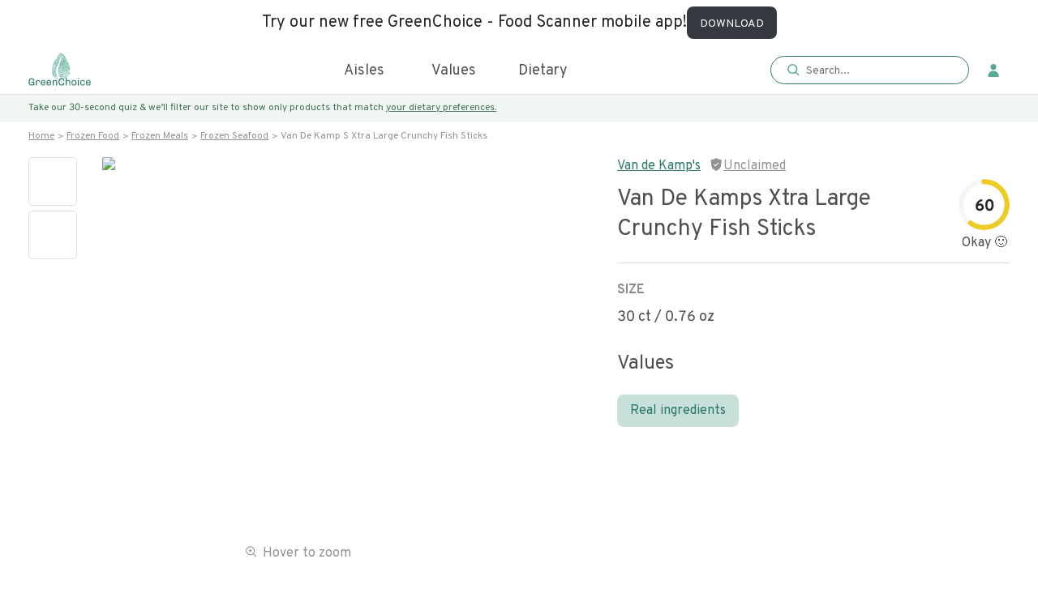

--- FILE ---
content_type: text/html; charset=utf-8
request_url: https://www.greenchoicenow.com/p/van-de-kamp-s-xtra-large-crunchy-fish-sticks
body_size: 4894
content:
<!doctype html><html lang="en"><head><meta charset="utf-8"/><meta name="theme-color" content="#000000"/><meta name="$ROBOTS_TYPE" content="$ROBOTS_CONTENT"/><meta name="viewport" content="width=device-width,initial-scale=1,maximum-scale=1,user-scalable=0"/><link rel="icon" href="./favicon.png" type="image/x-icon"/><base href="/"/><title>Buy Van De Kamps Xtra Large Crunchy Fish Sticks - it's pescataria & real ingredients</title><meta name="description" content="Van De Kamps Xtra Large Crunchy Fish Sticks: nutrition, ingredients, health rating, & carbon footprint. Order now with free carbon-neutral shipping. Van De Kamps Xtra Large Crunchy Fish Sticks matches 1 diets: pescataria"/><meta property="og:title" content="Buy Van De Kamps Xtra Large Crunchy Fish Sticks - it's pescataria & real ingredients"/><meta property="og:site_name" content="GreenChoice"/><meta property="og:description" content="Van De Kamps Xtra Large Crunchy Fish Sticks: nutrition, ingredients, health rating, & carbon footprint. Order now with free carbon-neutral shipping. Van De Kamps Xtra Large Crunchy Fish Sticks matches 1 diets: pescataria"/><meta property="og:image" content="https://images-greenchoice-io.nyc3.cdn.digitaloceanspaces.com/van-de-kamp-s-xtra-large-crunchy-fish-sticks-30-ct-/-0.76-oz.jpg"/><meta property="article:published_time" content="$OG_TIME"/><meta name="facebook-domain-verification" content="gvswcf1owhujvzc2119z4zc6u7mnxx"/><link rel="$VALUE" href="$CANONICAL_URL"/><link rel="$NEXT" href="$PAGINATION_NEXT_URL"/><link rel="$PREV" href="$PAGINATION_PREV_URL"/><script type="application/ld+json">{"@context":"https://schema.org","@type":"FAQPage","mainEntity":[{"@type":"Question","name":"What is the GreenScore® rating for Van De Kamp's Xtra Large Crunchy Fish Sticks?","acceptedAnswer":{"@type":"Answer","text":"Van De Kamp's Xtra Large Crunchy Fish Sticks has a GreenScore® rating of 60/100. This an okay GreenScore® rating when compared to all foods and a poor rating for fish sticks."}},{"@type":"Question","name":"What is the carbon footprint of Van De Kamp's Xtra Large Crunchy Fish Sticks?","acceptedAnswer":{"@type":"Answer","text":"Van De Kamp's Xtra Large Crunchy Fish Sticks has an estimated carbon footprint of 49 grams gCO2eq per serving, which is very low when compared to other foods. Eating lower carbon footprint foods helps prevent climate change, reduces pollution, and protects wildlife."}},{"@type":"Question","name":"Is Van De Kamp's Xtra Large Crunchy Fish Sticks vegan?","acceptedAnswer":{"@type":"Answer","text":"No, Van De Kamp's Xtra Large Crunchy Fish Sticks is not vegan."}},{"@type":"Question","name":"Is Van De Kamp's Xtra Large Crunchy Fish Sticks gluten-free?","acceptedAnswer":{"@type":"Answer","text":"No, Van De Kamp's Xtra Large Crunchy Fis noth Sticks is not gluten-free."}},{"@type":"Question","name":"Is Van De Kamp's Xtra Large Crunchy Fish Sticks keto?","acceptedAnswer":{"@type":"Answer","text":"No, Van De Kamp's Xtra Large Crunchy Fish Sticks is not keto."}},{"@type":"Question","name":"Is Van De Kamp's Xtra Large Crunchy Fish Sticks low FODMAP?","acceptedAnswer":{"@type":"Answer","text":"No, Van De Kamp's Xtra Large Crunchy Fish Sticks is not low FODMAP."}},{"@type":"Question","name":"Is Van De Kamp's Xtra Large Crunchy Fish Sticks paleo?","acceptedAnswer":{"@type":"Answer","text":"No, Van De Kamp's Xtra Large Crunchy Fish Sticks is not paleo."}},{"@type":"Question","name":"Is Van De Kamp's Xtra Large Crunchy Fish Sticks low sodium?","acceptedAnswer":{"@type":"Answer","text":"Yes, Van De Kamp's Xtra Large Crunchy Fish Sticks is low sodium."}},{"@type":"Question","name":"Is Van De Kamp's Xtra Large Crunchy Fish Sticks dairy-free?","acceptedAnswer":{"@type":"Answer","text":"Yes, Van De Kamp's Xtra Large Crunchy Fish Sticks is dairy-free."}},{"@type":"Question","name":"Is Van De Kamp's Xtra Large Crunchy Fish Sticks soy-free?","acceptedAnswer":{"@type":"Answer","text":"No, Van De Kamp's Xtra Large Crunchy Fish Sticks is not soy-free."}},{"@type":"Question","name":"Does Van De Kamp's Xtra Large Crunchy Fish Sticks have added sugar?","acceptedAnswer":{"@type":"Answer","text":"Yes, Van De Kamp's Xtra Large Crunchy Fish Sticks contains dextrose."}}]}</script><script type="application/ld+json">{
        "@context": "https://schema.org",
        "@graph": [
          {
            "@type": "Organization",
            "@id": "https://www.greenchoicenow.com/#organization",
            "name": "GreenChoice",
            "url": "https://www.greenchoicenow.com/",
            "sameAs": [],
            "logo": {
              "@type": "ImageObject",
              "@id": "https://www.greenchoicenow.com/#logo",
              "inLanguage": "en-US",
              "url": "https://cdn.ahrefs.com/images/logo/logo_180x80.jpg",
              "width": 1080,
              "height": 1047,
              "caption": "GreenChoice"
            },
            "image": {
              "@id": "https://www.greenchoicenow.com/#logo"
            }
          },
          {
            "@type": "WebSite",
            "@id": "https://www.greenchoicenow.com/#website",
            "url": "https://www.greenchoicenow.com/",
            "name": "Van De Kamps Xtra Large Crunchy Fish Sticks: nutrition, ingredients, health rating, & carbon footprint. Order now with free carbon-neutral shipping. Van De Kamps Xtra Large Crunchy Fish Sticks matches 1 diets: pescataria",
            "publisher": {
              "@id": "https://www.greenchoicenow.com/#organization"
            },
            "potentialAction": [
              {
                "@type": "SearchAction",
                "target": "https://www.greenchoicenow.com/?s={search_term_string}",
                "query-input": "required name=search_term_string"
              }
            ],
            "inLanguage": "en-US"
          }
        ]
      }</script><script defer="defer" type="text/javascript" async="async" data-noptimize="1" data-cfasync="false" src="//scripts.mediavine.com/tags/green-choice-now.js"></script><script type="text/javascript" src="https://onsite.optimonk.com/script.js?account=209024" async></script><link href="./static/css/6.9ef26a1b.chunk.css" rel="stylesheet"><link href="./static/css/main.57036f35.chunk.css" rel="stylesheet"></head><body><noscript><img height="1" width="1" style="display:none" src="https://www.facebook.com/tr?id=742062880092276&ev=PageView&noscript=1"/></noscript><noscript>You need to enable JavaScript to run this app.<iframe src="https://www.googletagmanager.com/ns.html?id=GTM-5L5P2PB" height="0" width="0" style="display:none;visibility:hidden"></iframe></noscript><div id="root"></div><div id="modal"></div><script>!function(e,t,a,n,g){e[n]=e[n]||[],e[n].push({"gtm.start":(new Date).getTime(),event:"gtm.js"});var m=t.getElementsByTagName(a)[0],r=t.createElement(a);r.async=!0,r.src="https://www.googletagmanager.com/gtm.js?id=GTM-5L5P2PB",m.parentNode.insertBefore(r,m)}(window,document,"script","dataLayer")</script><script async src="https://www.googletagmanager.com/gtag/js?id=UA-129080952-3"></script><script async>function gtag(){dataLayer.push(arguments)}window.dataLayer=window.dataLayer||[],gtag("js",new Date),gtag("config","UA-129080952-3"),gtag("config","AW-787781676",{allow_enhanced_conversions:!0})</script><script async src="https://www.googletagmanager.com/gtag/js?id=G-L70XKD3JBD"></script><script>function gtag(){dataLayer.push(arguments)}window.dataLayer=window.dataLayer||[],gtag("js",new Date),gtag("config","G-L70XKD3JBD")</script><script>!function(e,t,n,c,o,a,f){e.fbq||(o=e.fbq=function(){o.callMethod?o.callMethod.apply(o,arguments):o.queue.push(arguments)},e._fbq||(e._fbq=o),o.push=o,o.loaded=!0,o.version="2.0",o.queue=[],(a=t.createElement(n)).async=!0,a.src="https://connect.facebook.net/en_US/fbevents.js",(f=t.getElementsByTagName(n)[0]).parentNode.insertBefore(a,f))}(window,document,"script"),fbq("init","742062880092276"),fbq("track","PageView")</script><script>!function(t,e,n){t.TiktokAnalyticsObject=n;var o=t.ttq=t.ttq||[];o.methods=["page","track","identify","instances","debug","on","off","once","ready","alias","group","enableCookie","disableCookie"],o.setAndDefer=function(t,e){t[e]=function(){t.push([e].concat(Array.prototype.slice.call(arguments,0)))}};for(var a=0;a<o.methods.length;a++)o.setAndDefer(o,o.methods[a]);o.instance=function(t){for(var e=o._i[t]||[],n=0;n<o.methods.length;n++)o.setAndDefer(e,o.methods[n]);return e},o.load=function(t,e){var a="https://analytics.tiktok.com/i18n/pixel/events.js";o._i=o._i||{},o._i[t]=[],o._i[t]._u=a,o._t=o._t||{},o._t[t]=+new Date,o._o=o._o||{},o._o[t]=e||{};var i=document.createElement("script");i.type="text/javascript",i.async=!0,i.src=a+"?sdkid="+t+"&lib="+n;var s=document.getElementsByTagName("script")[0];s.parentNode.insertBefore(i,s)},o.load("C95J4DBC77U37LFVGKR0"),o.page()}(window,document,"ttq")</script><script async type="text/javascript">window.GUMLET_CONFIG={hosts:[{current:"images.greenchoicenow.com",gumlet:"images.greenchoicenow.com"}]},d=document,s=d.createElement("script"),s.src="https://cdn.gumlet.com/gumlet.js/2.0/gumlet.min.js",s.async=1,d.getElementsByTagName("head")[0].appendChild(s)</script><script async>!function(t,h,e,j,s,n){t.hj=t.hj||function(){(t.hj.q=t.hj.q||[]).push(arguments)},t._hjSettings={hjid:1989673,hjsv:6},s=h.getElementsByTagName("head")[0],(n=h.createElement("script")).async=1,n.src="https://static.hotjar.com/c/hotjar-"+t._hjSettings.hjid+".js?sv="+t._hjSettings.hjsv,s.appendChild(n)}(window,document)</script><script async type="text/javascript" src="https://static.klaviyo.com/onsite/js/klaviyo.js?company_id=Yq9pZi"></script><script async type="text/javascript">var _d_site=_d_site||"BD428B8A4C83F2D7B6166FDF";!function(e,t,s,i,n){e[s]=e[s]||function(){(e[s].q=e[s].q||[]).push(arguments)},(i=t.createElement("script")).async=1,i.src="https://widget.privy.com/assets/widget.js",(n=t.getElementsByTagName("script")[0]).parentNode.insertBefore(i,n)}(window,document,"Privy")</script><script async>!function(){var t=window,e=t.Intercom;if("function"==typeof e)e("reattach_activator"),e("update",t.intercomSettings);else{var n=document,a=function(){a.c(arguments)};a.q=[],a.c=function(t){a.q.push(t)},t.Intercom=a;var c=function(){var t=n.createElement("script");t.type="text/javascript",t.async=!0,t.src="https://widget.intercom.io/widget/bey33jl1";var e=n.getElementsByTagName("script")[0];e.parentNode.insertBefore(t,e)};"complete"===document.readyState?c():t.attachEvent?t.attachEvent("onload",c):t.addEventListener("load",c,!1)}}()</script><script>!function(e){function t(t){for(var n,o,f=t[0],u=t[1],d=t[2],i=0,s=[];i<f.length;i++)o=f[i],Object.prototype.hasOwnProperty.call(a,o)&&a[o]&&s.push(a[o][0]),a[o]=0;for(n in u)Object.prototype.hasOwnProperty.call(u,n)&&(e[n]=u[n]);for(l&&l(t);s.length;)s.shift()();return c.push.apply(c,d||[]),r()}function r(){for(var e,t=0;t<c.length;t++){for(var r=c[t],n=!0,o=1;o<r.length;o++){var u=r[o];0!==a[u]&&(n=!1)}n&&(c.splice(t--,1),e=f(f.s=r[0]))}return e}var n={},o={5:0},a={5:0},c=[];function f(t){if(n[t])return n[t].exports;var r=n[t]={i:t,l:!1,exports:{}};return e[t].call(r.exports,r,r.exports,f),r.l=!0,r.exports}f.e=function(e){var t=[];o[e]?t.push(o[e]):0!==o[e]&&{8:1,12:1,13:1}[e]&&t.push(o[e]=new Promise((function(t,r){for(var n="static/css/"+({}[e]||e)+"."+{0:"31d6cfe0",1:"31d6cfe0",2:"31d6cfe0",3:"31d6cfe0",7:"31d6cfe0",8:"599a61d1",9:"31d6cfe0",10:"31d6cfe0",11:"31d6cfe0",12:"fca15e57",13:"fd424410",14:"31d6cfe0",15:"31d6cfe0",16:"31d6cfe0",17:"31d6cfe0",18:"31d6cfe0",19:"31d6cfe0",20:"31d6cfe0",21:"31d6cfe0"}[e]+".chunk.css",a=f.p+n,c=document.getElementsByTagName("link"),u=0;u<c.length;u++){var d=(l=c[u]).getAttribute("data-href")||l.getAttribute("href");if("stylesheet"===l.rel&&(d===n||d===a))return t()}var i=document.getElementsByTagName("style");for(u=0;u<i.length;u++){var l;if((d=(l=i[u]).getAttribute("data-href"))===n||d===a)return t()}var s=document.createElement("link");s.rel="stylesheet",s.type="text/css",s.onload=t,s.onerror=function(t){var n=t&&t.target&&t.target.src||a,c=new Error("Loading CSS chunk "+e+" failed.\n("+n+")");c.code="CSS_CHUNK_LOAD_FAILED",c.request=n,delete o[e],s.parentNode.removeChild(s),r(c)},s.href=a,document.getElementsByTagName("head")[0].appendChild(s)})).then((function(){o[e]=0})));var r=a[e];if(0!==r)if(r)t.push(r[2]);else{var n=new Promise((function(t,n){r=a[e]=[t,n]}));t.push(r[2]=n);var c,u=document.createElement("script");u.charset="utf-8",u.timeout=120,f.nc&&u.setAttribute("nonce",f.nc),u.src=function(e){return f.p+"static/js/"+({}[e]||e)+"."+{0:"893b1725",1:"c565e74d",2:"341d7323",3:"22b15ad4",7:"e2bf757e",8:"f64eb74a",9:"302ba7fe",10:"74b88009",11:"555ea9bd",12:"da0085be",13:"00aad242",14:"93732dfb",15:"a783aae6",16:"14e7f438",17:"4ec60d55",18:"0f00d227",19:"94c58a79",20:"5af9d89d",21:"8d51b8bc"}[e]+".chunk.js"}(e);var d=new Error;c=function(t){u.onerror=u.onload=null,clearTimeout(i);var r=a[e];if(0!==r){if(r){var n=t&&("load"===t.type?"missing":t.type),o=t&&t.target&&t.target.src;d.message="Loading chunk "+e+" failed.\n("+n+": "+o+")",d.name="ChunkLoadError",d.type=n,d.request=o,r[1](d)}a[e]=void 0}};var i=setTimeout((function(){c({type:"timeout",target:u})}),12e4);u.onerror=u.onload=c,document.head.appendChild(u)}return Promise.all(t)},f.m=e,f.c=n,f.d=function(e,t,r){f.o(e,t)||Object.defineProperty(e,t,{enumerable:!0,get:r})},f.r=function(e){"undefined"!=typeof Symbol&&Symbol.toStringTag&&Object.defineProperty(e,Symbol.toStringTag,{value:"Module"}),Object.defineProperty(e,"__esModule",{value:!0})},f.t=function(e,t){if(1&t&&(e=f(e)),8&t)return e;if(4&t&&"object"==typeof e&&e&&e.__esModule)return e;var r=Object.create(null);if(f.r(r),Object.defineProperty(r,"default",{enumerable:!0,value:e}),2&t&&"string"!=typeof e)for(var n in e)f.d(r,n,function(t){return e[t]}.bind(null,n));return r},f.n=function(e){var t=e&&e.__esModule?function(){return e.default}:function(){return e};return f.d(t,"a",t),t},f.o=function(e,t){return Object.prototype.hasOwnProperty.call(e,t)},f.p="./",f.oe=function(e){throw console.error(e),e};var u=this["webpackJsonpmy-app"]=this["webpackJsonpmy-app"]||[],d=u.push.bind(u);u.push=t,u=u.slice();for(var i=0;i<u.length;i++)t(u[i]);var l=d;r()}([])</script><script src="./static/js/6.2e2f6f5d.chunk.js"></script><script src="./static/js/main.d25ffd29.chunk.js"></script></body></html>